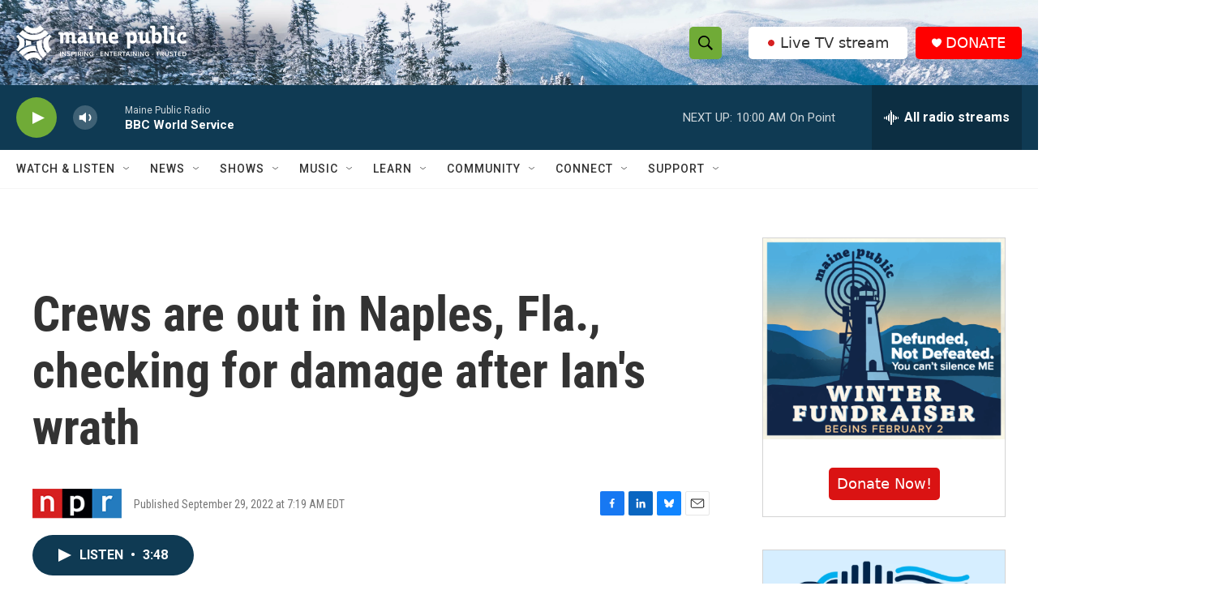

--- FILE ---
content_type: text/html; charset=utf-8
request_url: https://www.google.com/recaptcha/api2/aframe
body_size: 182
content:
<!DOCTYPE HTML><html><head><meta http-equiv="content-type" content="text/html; charset=UTF-8"></head><body><script nonce="_iM1ZVaJDuchS4ZsTvrlEQ">/** Anti-fraud and anti-abuse applications only. See google.com/recaptcha */ try{var clients={'sodar':'https://pagead2.googlesyndication.com/pagead/sodar?'};window.addEventListener("message",function(a){try{if(a.source===window.parent){var b=JSON.parse(a.data);var c=clients[b['id']];if(c){var d=document.createElement('img');d.src=c+b['params']+'&rc='+(localStorage.getItem("rc::a")?sessionStorage.getItem("rc::b"):"");window.document.body.appendChild(d);sessionStorage.setItem("rc::e",parseInt(sessionStorage.getItem("rc::e")||0)+1);localStorage.setItem("rc::h",'1769525792982');}}}catch(b){}});window.parent.postMessage("_grecaptcha_ready", "*");}catch(b){}</script></body></html>